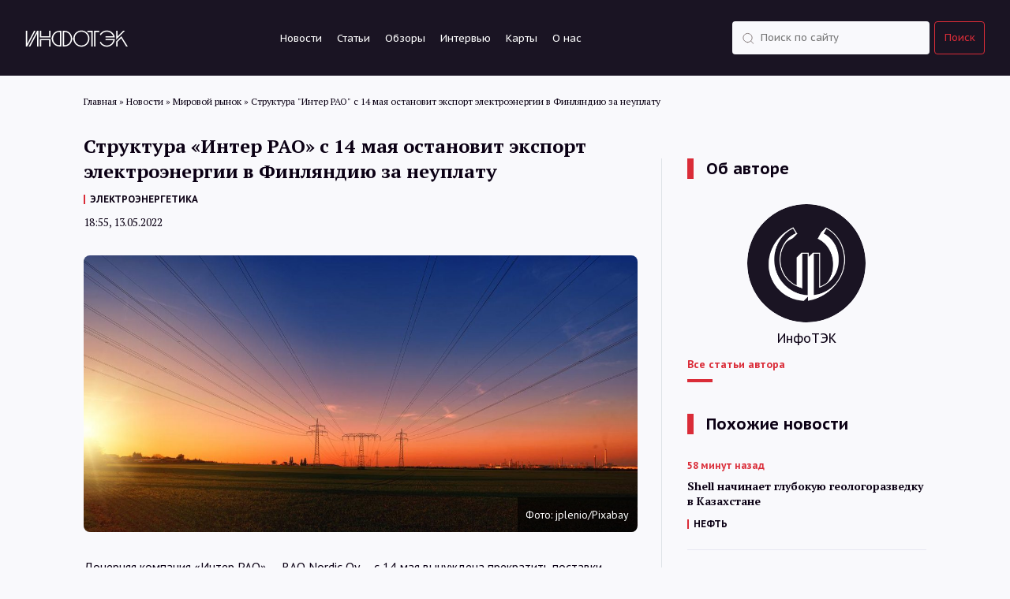

--- FILE ---
content_type: text/html; charset=UTF-8
request_url: https://itek.ru/news/struktura-inter-rao-s-14-maya-ostanovit-eksport-elektroenergii-v-finlyandiju-za-neuplat/
body_size: 10292
content:
<!doctype html>
<html lang="ru-RU">
    <head>
        <meta charset="UTF-8">
        <!--[if IE]>
            <meta http-equiv="X-UA-Compatible" content="IE = edge">
        <![endif]-->
        <meta name="viewport" content="width=device-width,initial-scale=1">
        <script id="yookassa-own-payment-methods-head">
window.yookassaOwnPaymentMethods = ["yookassa_epl"];
</script>
<meta name='robots' content='index, follow, max-image-preview:large, max-snippet:-1, max-video-preview:-1' />

	<!-- This site is optimized with the Yoast SEO plugin v25.6 - https://yoast.com/wordpress/plugins/seo/ -->
	<title>Структура &quot;Интер РАО&quot; с 14 мая остановит экспорт электроэнергии в Финляндию за неуплату | ИнфоТЭК</title>
	<meta name="description" content="Дочерняя компания &quot;Интер РАО&quot; — RAO Nordic Oy — с 14 мая вынуждена прекратить поставки электроэнергии в Финляндию в связи с отсутствием оплаты за уже поставленные объемы, начиная с 6 мая, говорится..." />
	<link rel="canonical" href="https://itek.ru/news/struktura-inter-rao-s-14-maya-ostanovit-eksport-elektroenergii-v-finlyandiju-za-neuplat/" />
	<meta property="og:locale" content="ru_RU" />
	<meta property="og:type" content="article" />
	<meta property="og:title" content="Структура &quot;Интер РАО&quot; с 14 мая остановит экспорт электроэнергии в Финляндию за неуплату" />
	<meta property="og:description" content="Дочерняя компания &#171;Интер РАО&#187; — RAO Nordic Oy — с 14 мая вынуждена прекратить поставки электроэнергии в Финляндию в связи с отсутствием оплаты за уже поставленные объемы, начиная с 6 мая, говорится в сообщении компании. Отмечается, что RAO Nordic Oy много лет импортирует электроэнергию из России в Финляндию и продает ее на бирже Nord Pool. [&hellip;]" />
	<meta property="og:url" content="https://itek.ru/news/struktura-inter-rao-s-14-maya-ostanovit-eksport-elektroenergii-v-finlyandiju-za-neuplat/" />
	<meta property="og:site_name" content="ИнфоТЭК" />
	<meta property="article:modified_time" content="2022-05-13T16:07:47+00:00" />
	<meta property="og:image" content="https://itek.ru/wp-content/uploads/2022/05/sunset-3442835_1280.jpg" />
	<meta property="og:image:width" content="1280" />
	<meta property="og:image:height" content="640" />
	<meta property="og:image:type" content="image/jpeg" />
	<meta name="twitter:card" content="summary_large_image" />
	<meta name="twitter:description" content="Дочерняя компания &quot;Интер РАО&quot; — RAO Nordic Oy — с 14 мая вынуждена прекратить поставки электроэнергии в Финляндию в связи с отсутствием оплаты за уже поставленные объемы, начиная с 6 мая, говорится..." />
	<script type="application/ld+json" class="yoast-schema-graph">{"@context":"https://schema.org","@graph":[{"@type":"WebPage","@id":"https://itek.ru/news/struktura-inter-rao-s-14-maya-ostanovit-eksport-elektroenergii-v-finlyandiju-za-neuplat/","url":"https://itek.ru/news/struktura-inter-rao-s-14-maya-ostanovit-eksport-elektroenergii-v-finlyandiju-za-neuplat/","name":"Структура \"Интер РАО\" с 14 мая остановит экспорт электроэнергии в Финляндию за неуплату | ИнфоТЭК","isPartOf":{"@id":"https://itek.ru/#website"},"primaryImageOfPage":{"@id":"https://itek.ru/news/struktura-inter-rao-s-14-maya-ostanovit-eksport-elektroenergii-v-finlyandiju-za-neuplat/#primaryimage"},"image":{"@id":"https://itek.ru/news/struktura-inter-rao-s-14-maya-ostanovit-eksport-elektroenergii-v-finlyandiju-za-neuplat/#primaryimage"},"thumbnailUrl":"https://itek.ru/wp-content/uploads/2022/05/sunset-3442835_1280.jpg","datePublished":"2022-05-13T15:55:44+00:00","dateModified":"2022-05-13T16:07:47+00:00","inLanguage":"ru-RU","potentialAction":[{"@type":"ReadAction","target":["https://itek.ru/news/struktura-inter-rao-s-14-maya-ostanovit-eksport-elektroenergii-v-finlyandiju-za-neuplat/"]}]},{"@type":"ImageObject","inLanguage":"ru-RU","@id":"https://itek.ru/news/struktura-inter-rao-s-14-maya-ostanovit-eksport-elektroenergii-v-finlyandiju-za-neuplat/#primaryimage","url":"https://itek.ru/wp-content/uploads/2022/05/sunset-3442835_1280.jpg","contentUrl":"https://itek.ru/wp-content/uploads/2022/05/sunset-3442835_1280.jpg","width":1280,"height":640},{"@type":"WebSite","@id":"https://itek.ru/#website","url":"https://itek.ru/","name":"ИнфоТЭК","description":"Новости ТЭК России и мира, аналитика, мнения","publisher":{"@id":"https://itek.ru/#organization"},"potentialAction":[{"@type":"SearchAction","target":{"@type":"EntryPoint","urlTemplate":"https://itek.ru/?s={search_term_string}"},"query-input":{"@type":"PropertyValueSpecification","valueRequired":true,"valueName":"search_term_string"}}],"inLanguage":"ru-RU"},{"@type":"Organization","@id":"https://itek.ru/#organization","name":"ИнфоТЭК-Терминал","alternateName":"ИнфоТЭК","url":"https://itek.ru/","logo":{"@type":"ImageObject","inLanguage":"ru-RU","@id":"https://itek.ru/#/schema/logo/image/","url":"https://itek.ru/wp-content/uploads/2023/09/Black-bg-flat.png","contentUrl":"https://itek.ru/wp-content/uploads/2023/09/Black-bg-flat.png","width":361,"height":359,"caption":"ИнфоТЭК-Терминал"},"image":{"@id":"https://itek.ru/#/schema/logo/image/"},"sameAs":["https://t.me/Infotek_Russia"]}]}</script>
	<!-- / Yoast SEO plugin. -->


<link rel='stylesheet' id='wp-block-library-css' href='https://itek.ru/wp-includes/css/dist/block-library/style.min.css?ver=6.6.1' media='all' />
<style id='co-authors-plus-coauthors-style-inline-css'>
.wp-block-co-authors-plus-coauthors.is-layout-flow [class*=wp-block-co-authors-plus]{display:inline}

</style>
<style id='co-authors-plus-avatar-style-inline-css'>
.wp-block-co-authors-plus-avatar :where(img){height:auto;max-width:100%;vertical-align:bottom}.wp-block-co-authors-plus-coauthors.is-layout-flow .wp-block-co-authors-plus-avatar :where(img){vertical-align:middle}.wp-block-co-authors-plus-avatar:is(.alignleft,.alignright){display:table}.wp-block-co-authors-plus-avatar.aligncenter{display:table;margin-inline:auto}

</style>
<style id='co-authors-plus-image-style-inline-css'>
.wp-block-co-authors-plus-image{margin-bottom:0}.wp-block-co-authors-plus-image :where(img){height:auto;max-width:100%;vertical-align:bottom}.wp-block-co-authors-plus-coauthors.is-layout-flow .wp-block-co-authors-plus-image :where(img){vertical-align:middle}.wp-block-co-authors-plus-image:is(.alignfull,.alignwide) :where(img){width:100%}.wp-block-co-authors-plus-image:is(.alignleft,.alignright){display:table}.wp-block-co-authors-plus-image.aligncenter{display:table;margin-inline:auto}

</style>
<style id='classic-theme-styles-inline-css'>
/*! This file is auto-generated */
.wp-block-button__link{color:#fff;background-color:#32373c;border-radius:9999px;box-shadow:none;text-decoration:none;padding:calc(.667em + 2px) calc(1.333em + 2px);font-size:1.125em}.wp-block-file__button{background:#32373c;color:#fff;text-decoration:none}
</style>
<style id='global-styles-inline-css'>
:root{--wp--preset--aspect-ratio--square: 1;--wp--preset--aspect-ratio--4-3: 4/3;--wp--preset--aspect-ratio--3-4: 3/4;--wp--preset--aspect-ratio--3-2: 3/2;--wp--preset--aspect-ratio--2-3: 2/3;--wp--preset--aspect-ratio--16-9: 16/9;--wp--preset--aspect-ratio--9-16: 9/16;--wp--preset--color--black: #000000;--wp--preset--color--cyan-bluish-gray: #abb8c3;--wp--preset--color--white: #ffffff;--wp--preset--color--pale-pink: #f78da7;--wp--preset--color--vivid-red: #cf2e2e;--wp--preset--color--luminous-vivid-orange: #ff6900;--wp--preset--color--luminous-vivid-amber: #fcb900;--wp--preset--color--light-green-cyan: #7bdcb5;--wp--preset--color--vivid-green-cyan: #00d084;--wp--preset--color--pale-cyan-blue: #8ed1fc;--wp--preset--color--vivid-cyan-blue: #0693e3;--wp--preset--color--vivid-purple: #9b51e0;--wp--preset--gradient--vivid-cyan-blue-to-vivid-purple: linear-gradient(135deg,rgba(6,147,227,1) 0%,rgb(155,81,224) 100%);--wp--preset--gradient--light-green-cyan-to-vivid-green-cyan: linear-gradient(135deg,rgb(122,220,180) 0%,rgb(0,208,130) 100%);--wp--preset--gradient--luminous-vivid-amber-to-luminous-vivid-orange: linear-gradient(135deg,rgba(252,185,0,1) 0%,rgba(255,105,0,1) 100%);--wp--preset--gradient--luminous-vivid-orange-to-vivid-red: linear-gradient(135deg,rgba(255,105,0,1) 0%,rgb(207,46,46) 100%);--wp--preset--gradient--very-light-gray-to-cyan-bluish-gray: linear-gradient(135deg,rgb(238,238,238) 0%,rgb(169,184,195) 100%);--wp--preset--gradient--cool-to-warm-spectrum: linear-gradient(135deg,rgb(74,234,220) 0%,rgb(151,120,209) 20%,rgb(207,42,186) 40%,rgb(238,44,130) 60%,rgb(251,105,98) 80%,rgb(254,248,76) 100%);--wp--preset--gradient--blush-light-purple: linear-gradient(135deg,rgb(255,206,236) 0%,rgb(152,150,240) 100%);--wp--preset--gradient--blush-bordeaux: linear-gradient(135deg,rgb(254,205,165) 0%,rgb(254,45,45) 50%,rgb(107,0,62) 100%);--wp--preset--gradient--luminous-dusk: linear-gradient(135deg,rgb(255,203,112) 0%,rgb(199,81,192) 50%,rgb(65,88,208) 100%);--wp--preset--gradient--pale-ocean: linear-gradient(135deg,rgb(255,245,203) 0%,rgb(182,227,212) 50%,rgb(51,167,181) 100%);--wp--preset--gradient--electric-grass: linear-gradient(135deg,rgb(202,248,128) 0%,rgb(113,206,126) 100%);--wp--preset--gradient--midnight: linear-gradient(135deg,rgb(2,3,129) 0%,rgb(40,116,252) 100%);--wp--preset--font-size--small: 13px;--wp--preset--font-size--medium: 20px;--wp--preset--font-size--large: 36px;--wp--preset--font-size--x-large: 42px;--wp--preset--spacing--20: 0.44rem;--wp--preset--spacing--30: 0.67rem;--wp--preset--spacing--40: 1rem;--wp--preset--spacing--50: 1.5rem;--wp--preset--spacing--60: 2.25rem;--wp--preset--spacing--70: 3.38rem;--wp--preset--spacing--80: 5.06rem;--wp--preset--shadow--natural: 6px 6px 9px rgba(0, 0, 0, 0.2);--wp--preset--shadow--deep: 12px 12px 50px rgba(0, 0, 0, 0.4);--wp--preset--shadow--sharp: 6px 6px 0px rgba(0, 0, 0, 0.2);--wp--preset--shadow--outlined: 6px 6px 0px -3px rgba(255, 255, 255, 1), 6px 6px rgba(0, 0, 0, 1);--wp--preset--shadow--crisp: 6px 6px 0px rgba(0, 0, 0, 1);}:where(.is-layout-flex){gap: 0.5em;}:where(.is-layout-grid){gap: 0.5em;}body .is-layout-flex{display: flex;}.is-layout-flex{flex-wrap: wrap;align-items: center;}.is-layout-flex > :is(*, div){margin: 0;}body .is-layout-grid{display: grid;}.is-layout-grid > :is(*, div){margin: 0;}:where(.wp-block-columns.is-layout-flex){gap: 2em;}:where(.wp-block-columns.is-layout-grid){gap: 2em;}:where(.wp-block-post-template.is-layout-flex){gap: 1.25em;}:where(.wp-block-post-template.is-layout-grid){gap: 1.25em;}.has-black-color{color: var(--wp--preset--color--black) !important;}.has-cyan-bluish-gray-color{color: var(--wp--preset--color--cyan-bluish-gray) !important;}.has-white-color{color: var(--wp--preset--color--white) !important;}.has-pale-pink-color{color: var(--wp--preset--color--pale-pink) !important;}.has-vivid-red-color{color: var(--wp--preset--color--vivid-red) !important;}.has-luminous-vivid-orange-color{color: var(--wp--preset--color--luminous-vivid-orange) !important;}.has-luminous-vivid-amber-color{color: var(--wp--preset--color--luminous-vivid-amber) !important;}.has-light-green-cyan-color{color: var(--wp--preset--color--light-green-cyan) !important;}.has-vivid-green-cyan-color{color: var(--wp--preset--color--vivid-green-cyan) !important;}.has-pale-cyan-blue-color{color: var(--wp--preset--color--pale-cyan-blue) !important;}.has-vivid-cyan-blue-color{color: var(--wp--preset--color--vivid-cyan-blue) !important;}.has-vivid-purple-color{color: var(--wp--preset--color--vivid-purple) !important;}.has-black-background-color{background-color: var(--wp--preset--color--black) !important;}.has-cyan-bluish-gray-background-color{background-color: var(--wp--preset--color--cyan-bluish-gray) !important;}.has-white-background-color{background-color: var(--wp--preset--color--white) !important;}.has-pale-pink-background-color{background-color: var(--wp--preset--color--pale-pink) !important;}.has-vivid-red-background-color{background-color: var(--wp--preset--color--vivid-red) !important;}.has-luminous-vivid-orange-background-color{background-color: var(--wp--preset--color--luminous-vivid-orange) !important;}.has-luminous-vivid-amber-background-color{background-color: var(--wp--preset--color--luminous-vivid-amber) !important;}.has-light-green-cyan-background-color{background-color: var(--wp--preset--color--light-green-cyan) !important;}.has-vivid-green-cyan-background-color{background-color: var(--wp--preset--color--vivid-green-cyan) !important;}.has-pale-cyan-blue-background-color{background-color: var(--wp--preset--color--pale-cyan-blue) !important;}.has-vivid-cyan-blue-background-color{background-color: var(--wp--preset--color--vivid-cyan-blue) !important;}.has-vivid-purple-background-color{background-color: var(--wp--preset--color--vivid-purple) !important;}.has-black-border-color{border-color: var(--wp--preset--color--black) !important;}.has-cyan-bluish-gray-border-color{border-color: var(--wp--preset--color--cyan-bluish-gray) !important;}.has-white-border-color{border-color: var(--wp--preset--color--white) !important;}.has-pale-pink-border-color{border-color: var(--wp--preset--color--pale-pink) !important;}.has-vivid-red-border-color{border-color: var(--wp--preset--color--vivid-red) !important;}.has-luminous-vivid-orange-border-color{border-color: var(--wp--preset--color--luminous-vivid-orange) !important;}.has-luminous-vivid-amber-border-color{border-color: var(--wp--preset--color--luminous-vivid-amber) !important;}.has-light-green-cyan-border-color{border-color: var(--wp--preset--color--light-green-cyan) !important;}.has-vivid-green-cyan-border-color{border-color: var(--wp--preset--color--vivid-green-cyan) !important;}.has-pale-cyan-blue-border-color{border-color: var(--wp--preset--color--pale-cyan-blue) !important;}.has-vivid-cyan-blue-border-color{border-color: var(--wp--preset--color--vivid-cyan-blue) !important;}.has-vivid-purple-border-color{border-color: var(--wp--preset--color--vivid-purple) !important;}.has-vivid-cyan-blue-to-vivid-purple-gradient-background{background: var(--wp--preset--gradient--vivid-cyan-blue-to-vivid-purple) !important;}.has-light-green-cyan-to-vivid-green-cyan-gradient-background{background: var(--wp--preset--gradient--light-green-cyan-to-vivid-green-cyan) !important;}.has-luminous-vivid-amber-to-luminous-vivid-orange-gradient-background{background: var(--wp--preset--gradient--luminous-vivid-amber-to-luminous-vivid-orange) !important;}.has-luminous-vivid-orange-to-vivid-red-gradient-background{background: var(--wp--preset--gradient--luminous-vivid-orange-to-vivid-red) !important;}.has-very-light-gray-to-cyan-bluish-gray-gradient-background{background: var(--wp--preset--gradient--very-light-gray-to-cyan-bluish-gray) !important;}.has-cool-to-warm-spectrum-gradient-background{background: var(--wp--preset--gradient--cool-to-warm-spectrum) !important;}.has-blush-light-purple-gradient-background{background: var(--wp--preset--gradient--blush-light-purple) !important;}.has-blush-bordeaux-gradient-background{background: var(--wp--preset--gradient--blush-bordeaux) !important;}.has-luminous-dusk-gradient-background{background: var(--wp--preset--gradient--luminous-dusk) !important;}.has-pale-ocean-gradient-background{background: var(--wp--preset--gradient--pale-ocean) !important;}.has-electric-grass-gradient-background{background: var(--wp--preset--gradient--electric-grass) !important;}.has-midnight-gradient-background{background: var(--wp--preset--gradient--midnight) !important;}.has-small-font-size{font-size: var(--wp--preset--font-size--small) !important;}.has-medium-font-size{font-size: var(--wp--preset--font-size--medium) !important;}.has-large-font-size{font-size: var(--wp--preset--font-size--large) !important;}.has-x-large-font-size{font-size: var(--wp--preset--font-size--x-large) !important;}
:where(.wp-block-post-template.is-layout-flex){gap: 1.25em;}:where(.wp-block-post-template.is-layout-grid){gap: 1.25em;}
:where(.wp-block-columns.is-layout-flex){gap: 2em;}:where(.wp-block-columns.is-layout-grid){gap: 2em;}
:root :where(.wp-block-pullquote){font-size: 1.5em;line-height: 1.6;}
</style>
<link rel='stylesheet' id='woocommerce-layout-css' href='https://itek.ru/wp-content/plugins/woocommerce/assets/css/woocommerce-layout.css?ver=9.8.6' media='all' />
<link rel='stylesheet' id='woocommerce-smallscreen-css' href='https://itek.ru/wp-content/plugins/woocommerce/assets/css/woocommerce-smallscreen.css?ver=9.8.6' media='only screen and (max-width: 768px)' />
<link rel='stylesheet' id='woocommerce-general-css' href='https://itek.ru/wp-content/plugins/woocommerce/assets/css/woocommerce.css?ver=9.8.6' media='all' />
<style id='woocommerce-inline-inline-css'>
.woocommerce form .form-row .required { visibility: visible; }
</style>
<link rel='stylesheet' id='brands-styles-css' href='https://itek.ru/wp-content/plugins/woocommerce/assets/css/brands.css?ver=9.8.6' media='all' />
<link rel='stylesheet' id='infotek-style-css' href='https://itek.ru/wp-content/themes/infotek/css/main.min.css?ver=1768484275' media='all' />
<link rel='stylesheet' id='fancybox-style-css' href='https://itek.ru/wp-content/themes/infotek/css/jquery.fancybox.min.css?ver=6.6.1' media='all' />
<script src="https://itek.ru/wp-includes/js/jquery/jquery.min.js?ver=3.7.1" id="jquery-core-js"></script>
<script src="https://itek.ru/wp-includes/js/jquery/jquery-migrate.min.js?ver=3.4.1" id="jquery-migrate-js"></script>
<script src="https://itek.ru/wp-content/plugins/woocommerce/assets/js/jquery-blockui/jquery.blockUI.min.js?ver=2.7.0-wc.9.8.6" id="jquery-blockui-js" defer data-wp-strategy="defer"></script>
<script id="wc-add-to-cart-js-extra">
var wc_add_to_cart_params = {"ajax_url":"\/wp-admin\/admin-ajax.php","wc_ajax_url":"\/?wc-ajax=%%endpoint%%","i18n_view_cart":"\u041f\u0440\u043e\u0441\u043c\u043e\u0442\u0440 \u043a\u043e\u0440\u0437\u0438\u043d\u044b","cart_url":"https:\/\/itek.ru\/cart\/","is_cart":"","cart_redirect_after_add":"yes"};
</script>
<script src="https://itek.ru/wp-content/plugins/woocommerce/assets/js/frontend/add-to-cart.min.js?ver=9.8.6" id="wc-add-to-cart-js" defer data-wp-strategy="defer"></script>
<script src="https://itek.ru/wp-content/plugins/woocommerce/assets/js/js-cookie/js.cookie.min.js?ver=2.1.4-wc.9.8.6" id="js-cookie-js" defer data-wp-strategy="defer"></script>
<script id="woocommerce-js-extra">
var woocommerce_params = {"ajax_url":"\/wp-admin\/admin-ajax.php","wc_ajax_url":"\/?wc-ajax=%%endpoint%%","i18n_password_show":"\u041f\u043e\u043a\u0430\u0437\u0430\u0442\u044c \u043f\u0430\u0440\u043e\u043b\u044c","i18n_password_hide":"\u0421\u043a\u0440\u044b\u0442\u044c \u043f\u0430\u0440\u043e\u043b\u044c"};
</script>
<script src="https://itek.ru/wp-content/plugins/woocommerce/assets/js/frontend/woocommerce.min.js?ver=9.8.6" id="woocommerce-js" defer data-wp-strategy="defer"></script>
	<noscript><style>.woocommerce-product-gallery{ opacity: 1 !important; }</style></noscript>
	<link rel="amphtml" href="https://itek.ru/news/struktura-inter-rao-s-14-maya-ostanovit-eksport-elektroenergii-v-finlyandiju-za-neuplat/amp/"><link rel="icon" href="https://itek.ru/wp-content/uploads/2023/10/cropped-android-chrome-512x512-1-32x32.png" sizes="32x32" />
<link rel="icon" href="https://itek.ru/wp-content/uploads/2023/10/cropped-android-chrome-512x512-1-192x192.png" sizes="192x192" />
<link rel="apple-touch-icon" href="https://itek.ru/wp-content/uploads/2023/10/cropped-android-chrome-512x512-1-180x180.png" />
<meta name="msapplication-TileImage" content="https://itek.ru/wp-content/uploads/2023/10/cropped-android-chrome-512x512-1-270x270.png" />
        <link rel="preconnect" href="https://fonts.gstatic.com" crossorigin>
        <link href="https://fonts.googleapis.com/css2?family=PT+Sans+Caption:wght@400;700&family=PT+Sans:wght@400;700&family=PT+Serif:wght@400;700&display=swap" rel="stylesheet" />
        <link rel="apple-touch-icon" sizes="180x180" href="/wp-content/themes/infotek/apple-touch-icon.png">
        <link rel="icon" type="image/png" sizes="32x32" href="/wp-content/themes/infotek/favicon-32x32.png">
        <link rel="icon" type="image/png" sizes="16x16" href="/wp-content/themes/infotek/favicon-16x16.png">
        <link rel="manifest" href="/wp-content/themes/infotek/site.webmanifest">
        <link rel="mask-icon" href="/wp-content/themes/infotek/safari-pinned-tab.svg" color="#5bbad5">
        <meta name="msapplication-TileColor" content="#2b5797">
        <meta name="theme-color" content="#ffffff">
        <!-- Yandex.Metrika counter -->
		<script type="text/javascript">
		   (function(m,e,t,r,i,k,a){m[i]=m[i]||function(){(m[i].a=m[i].a||[]).push(arguments)};
		   m[i].l=1*new Date();
		   for (var j = 0; j < document.scripts.length; j++) {if (document.scripts[j].src === r) { return; }}
		   k=e.createElement(t),a=e.getElementsByTagName(t)[0],k.async=1,k.src=r,a.parentNode.insertBefore(k,a)})
		   (window, document, "script", "https://mc.yandex.ru/metrika/tag.js", "ym");

		   ym(88278054, "init", {
				clickmap:true,
				trackLinks:true,
				accurateTrackBounce:true
		   });
		</script>
        <!-- /Yandex.Metrika counter -->
		<!-- Google tag (gtag.js) -->
		<script async src="https://www.googletagmanager.com/gtag/js?id=G-RP5YDPZE4C"></script>
		<script>
		  window.dataLayer = window.dataLayer || [];
		  function gtag(){dataLayer.push(arguments);}
		  gtag('js', new Date());

		  gtag('config', 'G-RP5YDPZE4C');
		</script>
        <!-- Top.Mail.Ru counter -->
        <script type="text/javascript">
            var _tmr = window._tmr || (window._tmr = []);
            _tmr.push({id: "3473586", type: "pageView", start: (new Date()).getTime()});
            (function (d, w, id) {
                if (d.getElementById(id)) return;
                var ts = d.createElement("script"); ts.type = "text/javascript"; ts.async = true; ts.id = id;
                ts.src = "https://top-fwz1.mail.ru/js/code.js";
                var f = function () {var s = d.getElementsByTagName("script")[0]; s.parentNode.insertBefore(ts, s);};
                if (w.opera == "[object Opera]") { d.addEventListener("DOMContentLoaded", f, false); } else { f(); }
            })(document, window, "tmr-code");
        </script>
        <!-- /Top.Mail.Ru counter -->
        <!-- Yandex.RTB -->
        <script>window.yaContextCb=window.yaContextCb||[]</script>
        <script src="https://yandex.ru/ads/system/context.js" async></script>
        <!-- /Yandex.RTB -->
    </head>
    <body>
        <noscript><div><img src="https://mc.yandex.ru/watch/88278054" style="position:absolute; left:-9999px;" alt="" /></div></noscript>
        <noscript><div><img src="https://top-fwz1.mail.ru/counter?id=3473586;js=na" style="position:absolute;left:-9999px;" alt="Top.Mail.Ru" /></div></noscript>
        <header>
            <div class="header-wrapper">
                <a href="/" class="logo">
                    <img src="/wp-content/themes/infotek/images/theme/logo.svg" alt="Infotek">
                </a>
                <nav class="menu">
                    <a href="https://itek.ru/news/">Новости</a>
<a href="https://itek.ru/analytics/">Статьи</a>
<a href="https://itek.ru/reviews/">Обзоры</a>
<a href="https://itek.ru/category/interview/?type=analytics">Интервью</a>
<a href="https://itek.ru/product-category/maps/">Карты</a>
<a href="https://itek.ru/about/">О нас</a>
                </nav>
                <form class="search-form" action="https://itek.ru" method="get">
                    <div class="form-element search d-flex justify-content-between flex-row">
                        <input class="search" type="text" name="s" value="" placeholder="Поиск по сайту" required />
                        <input type="hidden" name="orderby" value="date" />
                        <button type="submit">Поиск</button>
                    </div>
                </form>
            </div>
            <div class="mobile-menu_trigger">
                <div class="line"></div>
                <div class="line"></div>
                <div class="line"></div>
            </div>
            <div class="mobile-menu">
                <div>
                    <nav class="mobile-menu_links text-white">
                        <form action="https://itek.ru" class="mobile-menu_search-form mb-40" method="GET">
                            <div class="form-element search">
                                <input class="search" type="text" name="s" value="" placeholder="Поиск по сайту" required />
                                <input type="hidden" name="orderby" value="date" />
                                <button type="submit">Поиск</button>
                            </div>
                        </form>
                        <a href="https://itek.ru/news/">Новости</a>
<a href="https://itek.ru/analytics/">Статьи</a>
<a href="https://itek.ru/reviews/">Обзоры</a>
<a href="https://itek.ru/category/interview/?type=analytics">Интервью</a>
<a href="https://itek.ru/product-category/maps/">Карты</a>
<a href="https://itek.ru/about/">О нас</a>
                    </nav>
                </div>
            </div>
        </header>
		        <div id="main-wrapper" class="wrapper">
            <div class="breadcrumbs container" itemscope itemtype="http://schema.org/BreadcrumbList"><span itemprop="itemListElement" itemscope itemtype="http://schema.org/ListItem"><a href="https://itek.ru" itemprop="item"><span itemprop="name">Главная</span></a><meta itemprop="position" content="1" /></span><span class="sep"> » </span>
<span itemprop="itemListElement" itemscope itemtype="http://schema.org/ListItem"><a href="https://itek.ru/news/" itemprop="item"><span itemprop="name">Новости</span></a><meta itemprop="position" content="2" /></span><span class="sep"> » </span>
<span itemprop="itemListElement" itemscope itemtype="http://schema.org/ListItem"><a href="https://itek.ru/category/world-market/" itemprop="item"><span itemprop="name">Мировой рынок</span></a><meta itemprop="position" content="3" /></span><span class="sep"> » </span>
<span itemprop="itemListElement" itemscope itemtype="http://schema.org/ListItem"><span itemprop="name">Структура &quot;Интер РАО&quot; с 14 мая остановит экспорт электроэнергии в Финляндию за неуплату</span><meta itemprop="position" content="4" /></span></div>
        <div class="news-block">
        <div class="container news-container">
            <div class="row">
                <div class="col-lg-8 mb-64">
					<div class="article_meta" itemscope="" itemtype="https://schema.org/NewsArticle">
                        <div itemprop="datePublished">2022-05-13T18:55:44+03:00</div>
                        <div itemprop="dateModified">2022-05-13T19:07:47+03:00</div>
                        <div itemprop="mainEntityOfPage">https://itek.ru/news/struktura-inter-rao-s-14-maya-ostanovit-eksport-elektroenergii-v-finlyandiju-za-neuplat/</div>
                        <div itemprop="headline">Структура &#171;Интер РАО&#187; с 14 мая остановит экспорт электроэнергии в Финляндию за неуплату</div>
                        <div itemprop="image">https://itek.ru/wp-content/uploads/2022/05/sunset-3442835_1280-1200x600.jpg</div>
                        <div itemprop="publisher" itemscope="" itemtype="http://schema.org/Person">
                            <div itemprop="name">ИнфоТЭК</div>
                            <a href="https://itek.ru" itemprop="url"></a>
                        </div>
                        <div itemprop="articleBody"></div>
                                                                                <div itemprop="author" itemscope="" itemtype="https://schema.org/Person">
                                <div itemprop="name">ИнфоТЭК</div>
                                <a href="https://itek.ru/author/redaktor/" itemprop="url"></a>
                            </div>
                                                                        </div>
                    <div class="news-block__title">
                        <h1>Структура &#171;Интер РАО&#187; с 14 мая остановит экспорт электроэнергии в Финляндию за неуплату</h1>
                                                    <nav class="links-menu dark"><a href="https://itek.ru/tag/elektroenergetika/" rel="tag">ЭЛЕКТРОЭНЕРГЕТИКА</a></nav>
                                                <time class="date" datetime="2022-05-13T18:55:00+0000">18:55, 13.05.2022</time>
                                            </div>
                    <div class="news-block__content">
                                                                                <div class="news-block__top-image">
                                <img src="https://itek.ru/wp-content/uploads/2022/05/sunset-3442835_1280-1200x600.jpg" alt='Структура &#171;Интер РАО&#187; с 14 мая остановит экспорт электроэнергии в Финляндию за неуплату' />
                                                                    <div class="photo-author">Фото: jplenio/Pixabay</div>
                                                            </div>
                                                <p>Дочерняя компания &#171;Интер РАО&#187; — RAO Nordic Oy — с 14 мая вынуждена прекратить поставки электроэнергии в Финляндию в связи с отсутствием оплаты за уже поставленные объемы, начиная с 6 мая, говорится в сообщении компании.</p>
<p>Отмечается, что RAO Nordic Oy много лет импортирует электроэнергию из России в Финляндию и продает ее на бирже Nord Pool.</p>
<p>&#171;К сожалению, вынуждены констатировать, что за объемы, проданные на бирже Nord Pool с 6 мая, средства до сих пор не поступили на наш банковский счет. Эта ситуация является исключительной и произошла впервые за более чем двадцать лет нашей торговой истории. В сложившейся ситуации с отсутствием денежных доходов RAO Nordic Oy не имеет возможности оплачивать импортируемую из России электроэнергию. Поэтому мы вынуждены приостановить импорт электроэнергии с 14 мая&#187;, — говорится в сообщении.</p>
<p>Компания рассчитывает, что в ближайшее время ситуация улучшится и торговля электроэнергией с Россией сможет возобновиться.</p>
<p>В апреле финский электросетевой оператор Fingrid сообщал, что Финляндия с 24 апреля почти на треть ограничит сетевые мощности в трансграничных соединениях с Россией. Оператор отмечал, что мощность будет снижена с 1300 МВт до 900 МВт.</p>
<p>Финляндия является основным экспортным рынком &#171;Интер РАО&#187;, единственного оператора экспорта-импорта электроэнергии в РФ. В 2021 г. в эту страну было поставлено 8,2 млрд кВт.ч электроэнергии из общего экспорта в 21,77 млрд кВт.ч.</p>
                        <div class="news-block__subscribe">
                            <span class="title">Следите за нашими новостями в удобном формате</span>
                            <div class="news-subscribe__links">
                                <a class="link dzen" target="_blank" rel="nofollow" href="https://dzen.ru/news/?favid=254169499">Перейти в <span>Дзен</span></a>
                                <a class="link telegram" target="_blank" rel="nofollow" href="https://t.me/Infotek_Russia">Канал в <span>Telegram</span></a>
                            </div>
                        </div>
                        <div class="ya-share2" data-curtain data-shape="round" data-services="vkontakte,odnoklassniki,telegram,viber,whatsapp"></div>
                    </div>
                </div>
                    <div class="col-lg-4 news-right single-column__right">
        <div class="articles-wrapper border-left pl-32">
            	<h3 class="bordered-title">Об авторе</h3>
					<div class="about-author">
			<div class="about-author__image">
				<img src="https://itek.ru/wp-content/uploads/2022/04/avatar_user_2_1649661869.png" alt='ИнфоТЭК' />
			</div>
			<div class="about-author__info">
				<div class="about-author__info-name text-center">ИнфоТЭК</div>
								<a href="https://itek.ru/author/redaktor/" class="about-author__info-link">Все статьи автора</a>
			</div>
		</div>
	            <h3 class="bordered-title">Похожие новости</h3>                                            <div class="articles-list__item">
                    <time datetime="2026-01-15T15:39:38+03:00" class="articles-list__item-time">58 минут назад</time>
                    <a href="https://itek.ru/news/shell-nachinaet-glubokuju-geologorazvedku-v-kazahstane/" class="articles-list__item-title">Shell начинает глубокую геологоразведку в Казахстане</a>
                                            <nav class="links-menu"><a href="https://itek.ru/tag/neft/" rel="tag">НЕФТЬ</a></nav>
                                    </div>
                                            <div class="articles-list__item">
                    <time datetime="2026-01-15T15:37:17+03:00" class="articles-list__item-time">1 час назад</time>
                    <a href="https://itek.ru/news/serbiya-i-vengriya-reshat-sudbu-nis-k-koncu-nedeli/" class="articles-list__item-title">Сербия и Венгрия решат судьбу NIS к концу недели</a>
                                            <nav class="links-menu"><a href="https://itek.ru/tag/neft/" rel="tag">НЕФТЬ</a></nav>
                                    </div>
                                            <div class="articles-list__item">
                    <time datetime="2026-01-15T12:07:24+03:00" class="articles-list__item-time">5 часов назад</time>
                    <a href="https://itek.ru/news/eia-v-2027-godu-rost-sprosa-na-gaz-v-ssha-operedit-rost-predlozheniya/" class="articles-list__item-title">EIA: в 2027 году рост спроса на газ в США опередит рост предложения</a>
                                            <nav class="links-menu"><a href="https://itek.ru/tag/gaz/" rel="tag">ГАЗ</a></nav>
                                    </div>
                                            <div class="articles-list__item">
                    <time datetime="2026-01-15T08:48:13+03:00" class="articles-list__item-time">8 часов назад</time>
                    <a href="https://itek.ru/news/evrosojuz-eshhe-ponizil-potolok-ceny-na-rossijskuju-neft/" class="articles-list__item-title">Евросоюз еще понизил потолок цены на российскую нефть</a>
                                            <nav class="links-menu"><a href="https://itek.ru/tag/neft/" rel="tag">НЕФТЬ</a></nav>
                                    </div>
                                            <div class="articles-list__item">
                    <time datetime="2026-01-14T19:30:09+03:00" class="articles-list__item-time">21 час назад</time>
                    <a href="https://itek.ru/news/vodorod-prineset-britanskoj-bp-ubytki-do-5-mlrd/" class="articles-list__item-title">Водород принесет британской BP убытки до $5 млрд</a>
                                            <nav class="links-menu"><a href="https://itek.ru/tag/vodorod/" rel="tag">ВОДОРОД</a></nav>
                                    </div>
                                </div>
    </div>
            </div>
        </div>
    </div>

        </div>
        <footer>
            <div class="container">
                <div class="footer-inner">
                    <div class="row flex-wrap">
                                                                                                        <div class="col-lg-2 col-md-3 col-sm-4 col-6 footer_item">
                    <h3 class="footer-title">Записи</h3>
                                                                                                                                                    <div class="footer-links">
                                        <a href="https://itek.ru/news/">Новости</a>
                                                                                                                                        <a href="https://itek.ru/analytics/">Статьи</a>
                                                                                                                                        <a href="https://itek.ru/reviews/">Обзоры</a>
                                                                                                                                        <a href="https://itek.ru/category/interview/?type=analytics">Интервью</a>
                                    </div>
                                                                                            </div>
                                                                                        <div class="col-lg-2 col-md-3 col-sm-4 col-6 footer_item">
                    <h3 class="footer-title">Рубрики</h3>
                                                                                                                                                    <div class="footer-links">
                                        <a href="https://itek.ru/category/world-market/">Мировой рынок</a>
                                                                                                                                        <a href="https://itek.ru/category/russian-market/">Российский рынок</a>
                                                                                                                                        <a href="https://itek.ru/category/technology/">Технологии</a>
                                                                                                                                        <a href="https://itek.ru/category/ecology/">Экология</a>
                                    </div>
                                                                                            </div>
                                                            <div class="col-lg-4 footer_contacts offset-lg-1 col-sm-4 col-6">
                            <h3 class="footer-title">Связаться с нами</h3>
                            <div class="footer-links">
                                <a href="mailto:editor@itek.ru">editor@itek.ru</a>
                            </div>
                            <div class="social-links">
                                <a class="nx telegram" href="https://t.me/Infotek_Russia" target="_blank" title="Наш Telegram">T</a>
                                <a class="nx zen" href="https://dzen.ru/itek" target="_blank" title="Дзен">Z</a>
                            </div>
                        </div>
                    </div>
					<div class="flex-wrap copyright-wrap">
						<p class="text-center">© ИнфоТЭК</p>
						<p class="text-center">Регистрация СМИ ЭЛ №ФС 77-85206 выдана 27 апреля 2023 г. Федеральной службой по надзору в сфере связи, информационных технологий и массовых коммуникаций</p>
                        <p class="text-center">Главный редактор: Фролов Александр Сергеевич <a href="mailto:editor@itek.ru">editor@itek.ru</a></p>
                        <p class="text-center">Редакция: <a href="mailto:editor@itek.ru">editor@itek.ru</a></p>
                        <p class="text-center"><a class="c-red" href="https://t.me/info_tek_bot" target="_blank">Написать нам в Telegram</a></p>
					</div>
						<div class="counters text-center mb-16">
						<!--LiveInternet counter-->
						<a href="https://www.liveinternet.ru/click" target="_blank">
							<img id="licntF3A1" width="31" height="31" style="border:0" title="LiveInternet" src="[data-uri]" alt=""/>
						</a>
						<script>
							(function(d,s){d.getElementById("licntF3A1").src="https://counter.yadro.ru/hit?t44.4;r"+escape(d.referrer)+((typeof(s)=="undefined")?"":";s"+s.width+"*"+s.height+"*"+(s.colorDepth?s.colorDepth:s.pixelDepth))+";u"+escape(d.URL)+";h"+escape(d.title.substring(0,150))+";"+Math.random()})(document,screen)
						</script>
												<!--/LiveInternet-->
					</div>
                </div>
            </div>
        </footer>
        <link rel='stylesheet' id='wc-blocks-style-css' href='https://itek.ru/wp-content/plugins/woocommerce/assets/client/blocks/wc-blocks.css?ver=wc-9.8.6' media='all' />
<script src="https://itek.ru/wp-content/themes/infotek/js/aos.min.js?ver=6.6.1" id="aos-js"></script>
<script src="https://itek.ru/wp-content/themes/infotek/js/slick.min.js?ver=6.6.1" id="slick-slider-js"></script>
<script src="https://itek.ru/wp-content/themes/infotek/js/jquery.fancybox.min.js?ver=6.6.1" id="fancybox-script-js"></script>
<script src="https://itek.ru/wp-content/themes/infotek/js/scripts.min.js?ver=1.3" id="infotek-main-js"></script>
<script src="https://itek.ru/wp-content/plugins/woocommerce/assets/js/sourcebuster/sourcebuster.min.js?ver=9.8.6" id="sourcebuster-js-js"></script>
<script id="wc-order-attribution-js-extra">
var wc_order_attribution = {"params":{"lifetime":1.0e-5,"session":30,"base64":false,"ajaxurl":"https:\/\/itek.ru\/wp-admin\/admin-ajax.php","prefix":"wc_order_attribution_","allowTracking":true},"fields":{"source_type":"current.typ","referrer":"current_add.rf","utm_campaign":"current.cmp","utm_source":"current.src","utm_medium":"current.mdm","utm_content":"current.cnt","utm_id":"current.id","utm_term":"current.trm","utm_source_platform":"current.plt","utm_creative_format":"current.fmt","utm_marketing_tactic":"current.tct","session_entry":"current_add.ep","session_start_time":"current_add.fd","session_pages":"session.pgs","session_count":"udata.vst","user_agent":"udata.uag"}};
</script>
<script src="https://itek.ru/wp-content/plugins/woocommerce/assets/js/frontend/order-attribution.min.js?ver=9.8.6" id="wc-order-attribution-js"></script>
                    <script>
                document.addEventListener('DOMContentLoaded', () => {
                    setTimeout(function(){
                        (function() {
                            if (window.pluso)if (typeof window.pluso.start == "function") return;
                            if (window.ifpluso==undefined) { window.pluso = 1;
                                var d = document, s = d.createElement('script'), g = 'getElementsByTagName';
                                s.type = 'text/javascript'; s.charset='UTF-8'; s.async = true;
                                s.src = ('https:' == window.location.protocol ? 'https' : 'http')  + '://yastatic.net/share2/share.js';
                                var h=d[g]('body')[0];
                                h.appendChild(s);
                            }
                        })();
                    }, 2500);
                });
            </script>
                <div class="up-btn"><span class="nx" aria-hidden="true">с</span></div>
    </body>
</html>

--- FILE ---
content_type: image/svg+xml
request_url: https://itek.ru/wp-content/themes/infotek/images/theme/logo.svg
body_size: 5162
content:
<svg width="186" height="32" fill="none" xmlns="http://www.w3.org/2000/svg"><path d="M18.352 1.473h-2.656L3.536 24.13V1.473H1.104v27.232H3.44L18.352 1.473ZM23.536 28.705V1.473H21.2L6.288 28.705h2.656l12.16-22.464v22.464h2.432Z" fill="#fff"/><path fill-rule="evenodd" clip-rule="evenodd" d="M47.253 18.005v-.756l-.174-.174c.047.311.105.62.174.93Zm-.316-2.516h.316v-3.412a14.052 14.052 0 0 0-.316 3.412Z" fill="#fff"/><path d="M44.95 13.185V1.473h-2.433v9.568H28.661V1.473H26.23v11.712h18.72ZM44.95 28.705V15.713H26.23v12.992h2.431v-10.88h13.856v10.88h2.432Z" fill="#fff"/><path fill-rule="evenodd" clip-rule="evenodd" d="M85.494 14.881c0-.657.043-1.302.128-1.935.108.403.199.814.272 1.233a16.261 16.261 0 0 1 .226 3.407 14.35 14.35 0 0 1-.093 1.161 17.48 17.48 0 0 1-.15-.538 14.482 14.482 0 0 1-.383-3.328Zm-38.24 2.368v.756a13.34 13.34 0 0 1-.175-.93l.174.174Zm0-1.76h-.317a14.052 14.052 0 0 1 .316-3.412v3.412ZM66.867 28.705h3.456c1.878 0 3.638-.352 5.28-1.056a13.715 13.715 0 0 0 4.288-2.944 13.93 13.93 0 0 0 2.88-4.32c.704-1.664 1.056-3.434 1.056-5.312 0-1.856-.352-3.605-1.056-5.248a13.39 13.39 0 0 0-2.848-4.352 13.28 13.28 0 0 0-4.288-2.912c-1.621-.725-3.37-1.088-5.248-1.088h-3.52v27.232ZM70.42 3.617H69.3v22.944h1.024c1.536 0 2.976-.298 4.32-.896a10.59 10.59 0 0 0 3.52-2.464 11.698 11.698 0 0 0 2.368-3.648c.576-1.386.864-2.88.864-4.48 0-1.6-.288-3.093-.864-4.48a10.885 10.885 0 0 0-2.336-3.616 10.678 10.678 0 0 0-3.488-2.464c-1.322-.597-2.752-.896-4.288-.896ZM64.34 1.473h-3.457c-1.877 0-3.648.363-5.312 1.088a13.652 13.652 0 0 0-4.32 2.912 13.827 13.827 0 0 0-2.88 4.352c-.704 1.643-1.056 3.403-1.056 5.28 0 1.856.352 3.616 1.056 5.28a13.93 13.93 0 0 0 2.88 4.32 13.714 13.714 0 0 0 4.288 2.944c1.643.704 3.403 1.056 5.28 1.056h3.52V1.473Zm-3.553 25.088h1.12V3.617h-1.024a10.74 10.74 0 0 0-4.352.896 11.419 11.419 0 0 0-3.552 2.464 11.696 11.696 0 0 0-2.368 3.648c-.576 1.387-.864 2.88-.864 4.48 0 1.6.288 3.094.864 4.48a11.698 11.698 0 0 0 2.368 3.648 11.407 11.407 0 0 0 3.488 2.432c1.344.598 2.784.896 4.32.896Z" fill="#fff"/><path fill-rule="evenodd" clip-rule="evenodd" d="M100.278 29.217c2.048 0 3.947-.373 5.696-1.12 1.771-.768 3.296-1.802 4.576-3.104a14.306 14.306 0 0 0 3.008-4.544 14.03 14.03 0 0 0 1.12-5.568c0-1.92-.373-3.722-1.12-5.408a13.747 13.747 0 0 0-3.008-4.416c-1.28-1.258-2.805-2.25-4.576-2.976-1.749-.746-3.648-1.12-5.696-1.12-2.048 0-3.958.374-5.728 1.12-1.75.726-3.264 1.718-4.544 2.976a14.19 14.19 0 0 0-3.04 4.416 13.396 13.396 0 0 0-1.072 4.706 16.261 16.261 0 0 1 .226 3.407c.18.984.462 1.939.846 2.863a14.767 14.767 0 0 0 3.04 4.544c1.28 1.302 2.794 2.336 4.544 3.104 1.77.747 3.68 1.12 5.728 1.12Zm-4.8-3.104c1.472.64 3.072.96 4.8.96 1.728 0 3.328-.32 4.8-.96 1.472-.64 2.731-1.504 3.776-2.592a12.07 12.07 0 0 0 2.496-3.872c.597-1.493.896-3.082.896-4.768 0-1.642-.299-3.178-.896-4.608a11.507 11.507 0 0 0-2.496-3.744c-1.045-1.066-2.304-1.898-3.776-2.496-1.472-.618-3.072-.928-4.8-.928-1.728 0-3.328.31-4.8.928-1.472.598-2.741 1.43-3.808 2.496a11.78 11.78 0 0 0-2.464 3.744c-.597 1.43-.896 2.966-.896 4.608 0 1.686.299 3.275.896 4.768a12.368 12.368 0 0 0 2.464 3.872c1.067 1.088 2.336 1.952 3.808 2.592ZM86.027 18.747c.046-.382.077-.77.093-1.16a14.947 14.947 0 0 1-.226-3.408 14.4 14.4 0 0 0-.272-1.233 14.42 14.42 0 0 0-.128 1.935c0 1.131.128 2.24.384 3.328.047.18.097.36.149.538ZM134.178 5.921h.25v-.294c-.085.097-.168.195-.25.294Z" fill="#fff"/><path d="M118.044 28.705h2.432V1.473H111.1v2.144h6.944v25.088ZM123.004 28.705h2.432V3.617h6.688V1.473h-9.12v27.232Z" fill="#fff"/><path fill-rule="evenodd" clip-rule="evenodd" d="M162.064 19.851a.571.571 0 0 0 .008-.04l.02-.092-.028.026v.106Zm.296-2.177c.009-.141.016-.282.02-.425l-.316-.316v.444l.296.297Zm-.296-2.185h.284c-.076-.461-.171-.919-.284-1.372v1.372Zm-27.636-9.862c-.085.097-.168.195-.25.294h.25v-.294Z" fill="#fff"/><path d="M143.276 11.041v2.144h16.736a12.55 12.55 0 0 0-1.44-4.704 12.977 12.977 0 0 0-3.072-3.904c-1.258-1.109-2.73-1.984-4.416-2.624-1.664-.661-3.456-.992-5.376-.992-1.408 0-2.752.182-4.032.544-1.28.342-2.464.832-3.552 1.472a13.884 13.884 0 0 0-2.912 2.272 13.355 13.355 0 0 0-2.08 2.848l1.984 1.088c.427-.853.982-1.653 1.664-2.4a11.043 11.043 0 0 1 2.4-1.92c.918-.554 1.92-.981 3.008-1.28 1.11-.32 2.283-.48 3.52-.48 1.344 0 2.603.182 3.776.544 1.174.363 2.251.896 3.232 1.6a11.464 11.464 0 0 1 2.592 2.496c.747.982 1.344 2.08 1.792 3.296h-13.824ZM143.276 17.857h14.048a13.712 13.712 0 0 1-1.664 3.776 11.58 11.58 0 0 1-2.56 2.912 11.865 11.865 0 0 1-3.392 1.856c-1.237.448-2.57.672-4 .672-1.258 0-2.453-.17-3.584-.512-1.13-.341-2.154-.8-3.072-1.376a12.06 12.06 0 0 1-2.432-2.08 10.598 10.598 0 0 1-1.632-2.624l-1.92 1.184a13.075 13.075 0 0 0 2.08 3.04 14.45 14.45 0 0 0 2.912 2.4 15.231 15.231 0 0 0 3.552 1.568c1.302.363 2.667.544 4.096.544 1.856 0 3.638-.341 5.344-1.024a14.337 14.337 0 0 0 4.512-2.848 14 14 0 0 0 3.168-4.288c.811-1.642 1.259-3.424 1.344-5.344h-16.8v2.144Z" fill="#fff"/><path fill-rule="evenodd" clip-rule="evenodd" d="m162.092 19.72-.028.025v.106l.008-.04.02-.092Zm.268-2.046-.296-.297v-.444l.316.316c-.004.143-.011.284-.02.425Zm-.296-3.557c.113.453.208.91.284 1.372h-.284v-1.372Z" fill="#fff"/><path d="M162.448 1.473v15.008l15.648-15.008h-3.104L164.88 11.17V1.473h-2.432ZM162.448 28.705h2.432v-7.904l6.496-6.24 8.768 14.144h2.848l-11.264-17.6-9.28 8.8v8.8Z" fill="#fff"/></svg>